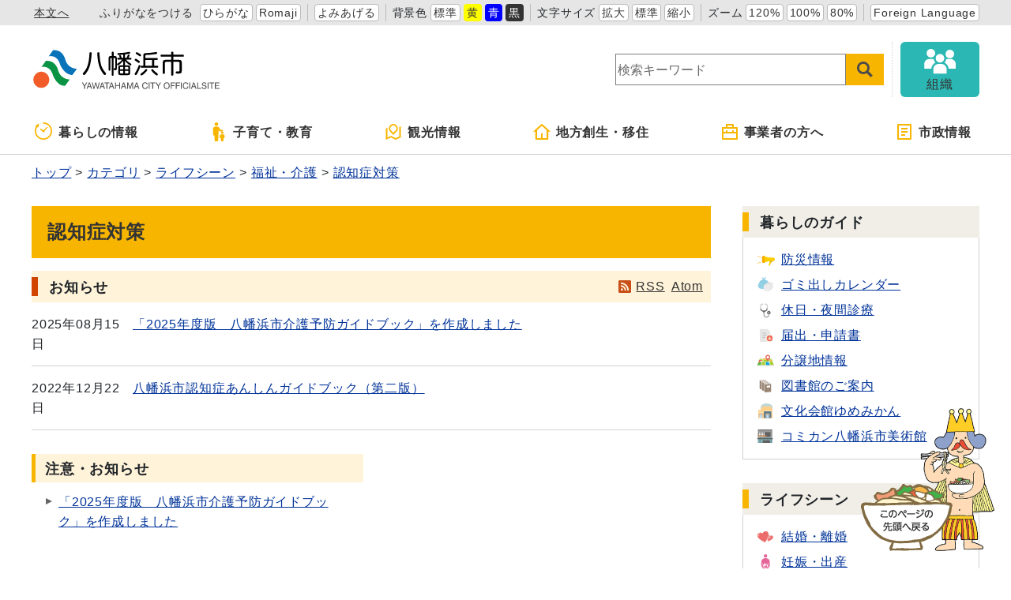

--- FILE ---
content_type: text/html
request_url: https://www.city.yawatahama.ehime.jp/category/lifescene/fukushi/ninchishotaisaku/
body_size: 6650
content:
<!DOCTYPE html>
<html lang="ja" prefix="og: http://ogp.me/ns#">
<head>
  <meta charset="UTF-8" />
  <meta http-equiv="X-UA-Compatible" content="IE=edge" />
  <title>認知症対策 | 八幡浜市</title>
  <meta name="viewport" content="width=device-width,initial-scale=1" id="viewport" />
<meta name="format-detection" content="telephone=no" />
<link rel="stylesheet" href="/_themes/css/init.css" />
<link rel="stylesheet" href="/_themes/css/base.css" />
<link rel="stylesheet" href="/_themes/site/css/variable.css" />
<link rel="stylesheet" href="/_themes/css/templates/color/original.css" />
<link rel="stylesheet" href="/_themes/site/css/site.css" />
<link rel="stylesheet" href="/_themes/site/css/layouts/2-column.css" />
<link rel="stylesheet" href="/_themes/site/css/contents/category.css" />
<link rel="stylesheet" href="/_themes/css/print.css" media="print" />
<script src="/_common/js/jquery.min.js"></script>
<script src="/_common/js/jquery.cookie.min.js"></script>
<script src="/_common/js/jquery-migrate.min.js"></script>
<script src="/_themes/js/common.js"></script>
<script src="/_common/js/navigation.js"></script>
<script src="/_themes/site/js/site.js"></script>
<!-- Google tag (gtag.js) -->
<script async src="https://www.googletagmanager.com/gtag/js?id=G-CPC094HW64"></script>
<script>
  window.dataLayer = window.dataLayer || [];
  function gtag(){dataLayer.push(arguments);}
  gtag('js', new Date());

  gtag('config', 'G-CPC094HW64');
</script>
    
<link rel="stylesheet" href="/_common/packs/vendor-160e9e6811803c1ca595.css" />
<script src="/_common/packs/vendor-ff628da1c55fb83c69b5.js"></script>
<link rel="stylesheet" href="/_common/packs/common-b4e6b59309145765082d.css" />
<script src="/_common/packs/common-0b259fff970bd7631a92.js"></script>
<link rel="stylesheet" href="/_common/packs/public-fa3d406cd1595e894fb9.css" />
<script src="/_common/packs/public-e50c39a7299570f2768f.js"></script>

  
</head>
<body id="page-category-lifescene-fukushi-ninchishotaisaku-index" class="dir-category-lifescene-fukushi-ninchishotaisaku">
  <div id="container">

<!-- skip reading -->
<div id="accessibilityTool" class="piece">
<div class="pieceContainer">
<div class="pieceBody">
<ul>
  <li class="nocssread"><a href="#main">本文へ</a></li>
  <li><a href="#navigationRuby" id="navigationRuby" class="navigationRuby">ふりがなをつける</a>
  <ul class="ruby">
    <li><a href="#navigationRubyKana" id="navigationRubyKana" class="navigationRuby">ひらがな</a></li>
    <li><a href="#navigationRubyRoman" id="navigationRubyRoman" class="navigationRuby">Romaji</a></li>
  </ul>
  </li>
  <li><a href="#navigationTalk" id="navigationTalk">よみあげる</a><span id="navigationTalkPlayer"></span></li>
  <li><span>背景色</span>
  <ul class="themeColor">
    <li><a class="white" href="#themeWhite" id="themeWhite" title="背景色を元に戻す">標準</a></li>
    <li><a class="yellow" href="#themeYellow" id="themeYellow" title="背景色を黄色にする">黄</a></li>
    <li><a class="blue" href="#themeBlue" id="themeBlue" title="背景色を青にする">青</a></li>
    <li><a class="black" href="#themeBlack" id="themeBlack" title="背景色を黒にする">黒</a></li>
  </ul>
  </li>
  <li><span>文字サイズ</span>
  <ul class="fontSize">
    <li><a href="#fontLarge" id="fontLarge" title="文字のサイズを大きくする">拡大</a></li>
    <li><a href="#fontMiddle" id="fontMiddle" title="標準の文字サイズに戻す">標準</a></li>
    <li><a href="#fontSmall" id="fontSmall" title="文字のサイズを小さくする">縮小</a></li>
  </ul>
  </li>
  <li><span>ズーム</span>
  <ul class="zoom">
    <li><a href="#zoomLarge" id="zoomLarge" title="画面を120%に拡大する">120%</a></li>
    <li><a href="#zoomMiddle" id="zoomMiddle" title="画面を100%に戻す">100%</a></li>
    <li><a href="#zoomSmall" id="zoomSmall" title="画面を80%に縮小する">80%</a></li>
  </ul>
  </li>
  <li><a href="/translation.html">Foreign Language</a></li>
</ul>
</div>
</div>
</div>
<!-- /skip reading -->

<header id="pageHeader">
<div id="siteLogo" class="piece">
<h1><a href="/top.html"><img src="/_files/00103206/header-id02.svg" alt="八幡浜市" title="八幡浜市" /></a></h1>
</div>
<div id="smartMenu">
<ul>
<li><button class="search">サイト内検索</button></li>
<li><button class="accessibilityTool">アクセシビリティツール</button></li>
<li><button class="globalNavi">グローバルナビ</button></li>
</ul>
</div>
<div id="joruri-search-box"></div>
<script>
if (!String.prototype.startsWith) {
  String.prototype.startsWith = function(searchString, position){
    return this.substr(position || 0, searchString.length) === searchString;
  };
}
</script>
<div id="joruri-search-box"></div>
<script>
$(function(){
  psid='-qDThRZ90HgnjBb0QH54KVdQA3nE8XufAw3TFqqoddY';
  url = 'https://result.joruri-search.jp/pwm/search/api/indices/?type=box&psid=' + psid;
  params = $(location).attr('search').replace("?", "").replace("reset=", "");
  $.ajax({
    url: url,
    data: params,
    xhrFields: {
      withCredentials: true
    }
  }).done(function(data){
    $('#joruri-search-box').html(data);
  }).fail(function(){
  });
});
</script>
<div id="soshiki">
<a href="/soshiki/">
<img src="/_themes/site/images/ic-soshiki.svg" alt="" />
<span>組織</span>
</a>
</div>
</header>

<nav id="pageNav">
<div id="globalNavi" class="piece">
<div class="pieceConteiner">
<div class="pieceBody">
<ul class="mainMenu">
  <li class="kurashi"><a href="/navi/kurashi/"><svg xmlns="http://www.w3.org/2000/svg" version="1.1" width="24" height="24"><g transform="matrix(.04297 0 0 .04297 150.28 188.736)"><path d="M-3332.096-4175.189l55.888 43.112c2.15 17.38 16.802 30.895 34.778 30.895 19.453 0 35.214-15.77 35.214-35.214 0-.754-.174-1.452-.222-2.198l81.904-96.896c5.722-6.413 5.818-15.65.246-20.604-5.58-4.968-14.73-3.777-20.436 2.635l-80.485 85.984c-4.873-2.555-10.341-4.134-16.222-4.134-6.302 0-12.126 1.785-17.238 4.682l-52.626-36.643c-6.786-5-16.961-2.683-22.715 5.16-5.737 7.823-4.896 18.228 1.914 23.221z" /><path d="M-3241.43-4392.395c-11.222 0-20.317 9.096-20.317 20.318 0 11.222 9.096 20.317 20.317 20.317 59.54.01 113.246 24.072 152.286 63.079 39.008 39.031 63.072 92.745 63.079 152.285-.01 59.54-24.071 113.247-63.08 152.287-39.04 39.008-92.745 63.07-152.285 63.079-59.54-.01-113.254-24.072-152.285-63.08-39.008-39.04-63.072-92.745-63.08-152.285.01-43.262 12.77-83.436 34.699-117.15l18.857 14.094a7.496 7.496 0 007.127 1 7.477 7.477 0 004.683-5.452l12.69-60.023c2.262-3.882 3.23-8.342 2.682-12.723l5.738-27.127a7.496 7.496 0 00-2.834-7.549 7.493 7.493 0 00-8.048-.578l-89.786 48.54a7.494 7.494 0 00-3.904 6.047 7.49 7.49 0 002.984 6.547l17.174 12.834c-26.951 40.555-42.704 89.245-42.697 141.54.016 141.395 114.604 255.983 256 256 141.397-.017 255.985-114.605 256-256-.015-141.397-114.603-255.985-256-256z" /></g></svg>暮らしの情報</a>
    <ul class="subMenu">
      <li><a href="/category/bunya/anshin/">安心・安全</a></li>
      <li><a href="/category/bunya/todokede/">届出・証明・戸籍</a></li>
      <li><a href="/category/bunya/hoken/">保険・年金</a></li>
      <li><a href="/category/bunya/zeikin/">税金</a></li>
      <li><a href="/category/bunya/fukushi/">福祉</a></li>
      <li><a href="/category/bunya/kenko/">健康・医療</a></li>
      <li><a href="/category/bunya/jutaku/">住宅・インフラ</a></li>
      <li><a href="/category/bunya/kankyo/">環境・衛生</a></li>
    </ul>
  </li>
 <li class="kosodate"><a href="/navi/kosodate/"><svg version="1.1" xmlns="http://www.w3.org/2000/svg" width="24" height="24" viewBox="0 0 512 512"><path d="M192.167 96.435c26.634 0 48.212-21.596 48.212-48.213C240.38 21.578 218.802 0 192.167 0c-26.644 0-48.223 21.578-48.223 48.222.001 26.617 21.579 48.213 48.223 48.213zM357.825 243.309c5.778 0 10.465-4.687 10.465-10.464v-21.759c0-5.777-4.687-10.465-10.465-10.465H307.44c-3.749 0-7.21-2.009-9.086-5.264l-15.629-27.292c-12.502-22.822-25.418-48.79-48.781-48.79H149.398c-23.364 0-48.781 25.418-48.781 48.79v162.062c0 11.681 9.464 21.155 21.145 21.155h14.764l8.04 138.212c0 12.43 10.086 22.507 22.516 22.507h49.177c12.43 0 22.516-10.077 22.516-22.507l8.04-138.212 4.182-144.116 27.635 32.467a10.45 10.45 0 007.968 3.677h71.225z" /><path d="M314.975 279.453c0 18.424 14.936 33.368 33.376 33.368 18.442 0 33.377-14.944 33.377-33.368 0-18.451-14.935-33.386-33.377-33.386-18.44 0-33.376 14.935-33.376 33.386zM377.618 323.204h-58.533c-16.17 0-33.764 17.594-33.764 33.782v56.803c0 8.085 6.553 14.648 14.638 14.648h10.221l5.561 67.988c0 8.598 6.986 15.575 15.594 15.575h34.035c8.608 0 15.593-6.977 15.593-15.575l5.562-67.988h10.221c8.085 0 14.638-6.562 14.638-14.648v-56.803c-.001-16.188-17.595-33.782-33.766-33.782z" /></svg>子育て・教育</a>
    <ul class="subMenu">
      <li><a href="/category/bunya/kosodate/">子育て</a></li>
      <li><a href="/category/bunya/kyoiku/">教育・文化</a></li>
      <li><a href="/category/bunya/kenko/">健康・医療</a></li>
      <li><a href="/category/bunya/fukushi/">福祉</a></li>
    </ul>
  </li>
  <li class="kanko"><a href="/category/bunya/kanko/"><svg xmlns="http://www.w3.org/2000/svg" width="24" height="24" viewBox="-2.476 -1 24 22"><path d="M1.904 4.897v12.214l4.824-2.067 5.714 2.857 4.701-2.016V3.672l1.24-.531a.476.476 0 01.664.438v13.563L12.381 20l-5.714-2.857-6.003 2.572A.475.475 0 010 19.277V5.714l1.904-.817zm11.661 4.857l-4.041 4.041-4.041-4.041a5.715 5.715 0 118.082 0zm-4.041 1.347l2.693-2.694a3.81 3.81 0 10-5.388 0v.001l2.695 2.693z"/></svg>観光情報</a>
    <ul class="subMenu">
      <li><a href="/category/bunya/kanko/kanko/">観光・自然</a></li>
      <li><a href="/category/bunya/kanko/matsuri/">祭り・イベント</a></li>
      <li><a href="/category/bunya/kanko/gourmet/">グルメ</a></li>
      <li><a href="/category/bunya/kanko/tokusanhin/">特産品・お土産</a></li>
      <li><a href="/category/bunya/kanko/rekishi/">歴史・文化</a></li>
      <li><a href="/doc/2020072900013/">宿泊施設</a></li>
      <li><a href="/doc/2020081800014/">交通アクセス</a></li>
      <li><a href="/doc/2019100100020/">市営駐車場</a></li>
      <li><a href="/doc/2022110800019/">観光情報誌</a></li>
    </ul>
  </li>
  <li class="iju"><a href="/navi/sosei/"><svg xmlns="http://www.w3.org/2000/svg" width="24" height="24" viewBox="-0.803 -1 24 22"><path d="M18.322 20H4.072a1.018 1.018 0 01-1.018-1.018V9.821H0L10.513.266a1.016 1.016 0 011.37 0l10.512 9.555h-3.054v9.161c0 .562-.455 1.018-1.019 1.018zm-6.107-2.035h5.091V7.946l-6.107-5.552-6.108 5.552v10.019h5.089v-6.108h2.035v6.108z"/></svg>地方創生・移住</a>
    <ul class="subMenu">
      <li><a href="/category/bunya/sosei/">地方創生・地域活性化</a></li>
      <li><a href="/category/bunya/toshikeikaku/">都市計画・整備</a></li>
    </ul>
  </li>
  <li class="jigyosha"><a href="/navi/jigyosha/"><svg xmlns="http://www.w3.org/2000/svg" width="24px" height="24px" viewBox="-2 -1 24 22"><path d="M5,4V1c0-0.552,0.447-1,1-1h8c0.552,0,1,0.448,1,1v3h4c0.552,0,1,0.448,1,1v14c0,0.553-0.448,1-1,1H1c-0.553,0-1-0.447-1-1V5c0-0.552,0.447-1,1-1H5z M18,12H2v6h16V12z M18,6H2v4h3V8h2v2h6V8h2v2h3V6z M7,2v2h6V2H7z"/></svg>事業者の方へ</a>
    <ul class="subMenu">
      <li><a href="/category/bunya/nyusatsu/">入札・契約</a></li>
      <li><a href="/category/bunya/koubo/">公募</a></li>
      <li><a href="/category/bunya/sangyo/">産業・しごと</a></li>
      <li><a href="/category/bunya/toshikeikaku/">都市計画・整備</a></li>
      <li><a href="/category/bunya/zeikin/">税金</a></li>
      <li><a href="/category/bunya/kankyo/">環境・衛生</a></li>
    </ul>
  </li>
  <li class="shisei"><a href="/navi/shisei/"><svg xmlns="http://www.w3.org/2000/svg" width="24" height="24" viewBox="-3 -1 24 22"><path d="M17 20H1a1 1 0 01-1-1V1a1 1 0 011-1h16a1 1 0 011 1v18a1 1 0 01-1 1zm-1-2V2H2v16h14zM5 5h8v2H5V5zm0 4h8v2H5V9zm0 4h5v2H5v-2z"/></svg>市政情報</a>
    <ul class="subMenu">
      <li><a href="/category/bunya/gyosei/">行政</a></li>
      <li><a href="/category/bunya/koho/">広報活動</a></li>
      <li><a href="/category/bunya/johokokai/">情報公開</a></li>
    </ul>
  </li>
</ul>
</div>
</div>
</div>
<div id="breadCrumbs" class="piece"
     data-controller="cms--public--piece--bread-crumbs"
     data-serial-id="cms_pieces-5">
  <div class="pieceContainer">
    <div class="pieceBody">
      <ol><li><a href="/top.html">トップ</a></li><li><a href="/category/">カテゴリ</a></li><li><a href="/category/lifescene/">ライフシーン</a></li><li><a href="/category/lifescene/fukushi/">福祉・介護</a></li><li><a href="/category/lifescene/fukushi/ninchishotaisaku/">認知症対策</a></li></ol>

    </div>
  </div>
</div>

</nav>

<div id="main">
<div id="wrapper">

<div id="content">
<div id="pageTitle" class="piece"
     data-controller="cms--public--piece--page-titles"
     data-serial-id="cms_pieces-4">
  <div class="pieceContainer">
    <div class="pieceBody">
      <h1>認知症対策</h1>

    </div>
  </div>
</div>

<div class="contentGpCategory contentGpCategoryCategory"><section class="docs_1">
  <div class="articleHeader"><h2>お知らせ</h2></div>
<ul class="feed">
  <li><a class="feedRss" title="RSSフィードを取得" href="index.rss">RSS</a></li>
  <li><a class="feedAtom" title="Atomフィードを取得" href="index.atom">Atom</a></li>
</ul>
  <ul>
    <li>
      <span class="update_date">2025年08月15日</span><span class="title_link"><a href="/doc/2025081200024/">「2025年度版　八幡浜市介護予防ガイドブック」を作成しました</a></span>
</li>    <li>
      <span class="update_date">2022年12月22日</span><span class="title_link"><a target="_blank" href="/doc/2022122200012/file_contents/guidebook2022.pdf">八幡浜市認知症あんしんガイドブック（第二版）</a></span>
</li></ul>
  
</section>


<section class="docs_4">
  
    <section class="chui">
      <h2>注意・お知らせ</h2>
      <ul>
    <li>
      <span class="title_link"><a href="/doc/2025081200024/">「2025年度版　八幡浜市介護予防ガイドブック」を作成しました</a></span>
</li></ul>
    </section>
  
</section>

</div>
</div>

<aside id="links">
<div id="lifeGuide" class="piece"
     data-controller="cms--public--piece--frees"
     data-serial-id="cms_pieces-21">
  <div class="pieceContainer">
      <div class="pieceHeader"><h2>暮らしのガイド</h2></div>
    <div class="pieceBody">
      <ul>
  <li><a href="/category/bunya/anshin/oshirase/"><img src="/_themes/site/images/guide/ic-bosai.svg" alt="" /><span>防災情報</span></a></li>
  <li><a href="/doc/2022030100015/"><img src="/_themes/site/images/guide/ic-gomi.svg" alt="" /><span>ゴミ出し<br />カレンダー</span></a></li>
  <li><a href="/category/bunya/kenko/tobani/"><img src="/_themes/site/images/guide/ic-shinsatsu.svg" alt="" /><span>休日・夜間診療</span></a></li>
  <li><a href="/category/kubun/shinsei/"><img src="/_themes/site/images/guide/ic-shinseisho.svg" alt="" /><span>届出・申請書</span></a></li>
  <li><a href="/category/bunya/jutaku/bunjo/"><img src="/_themes/site/images/guide/ic-bunjo.svg" alt="" /><span>分譲地情報</span></a></li>
  <li><a href="https://opac.libcloud.jp/yawatahama-library/" target="_blank"><img src="/_themes/site/images/guide/ic-library.svg" alt="" /><span>図書館のご案内</span></a></li>
  <li><a href="/doc/2024060300038/"><img src="/_themes/site/images/guide/ic-yumemikan.svg" alt="" /><span>文化会館<br />ゆめみかん</span></a></li>
  <li><a href="/category/bunya/kyoiku/comican/"><img src="/_themes/site/images/guide/ic-komikan.svg" alt="" /><span>コミカン<br />八幡浜市美術館</span></a></li>
</ul>
    </div>
  </div>
</div>

<div id="lifeScene" class="piece"
     data-controller="cms--public--piece--frees"
     data-serial-id="cms_pieces-22">
  <div class="pieceContainer">
      <div class="pieceHeader"><h2>ライフシーン</h2></div>
    <div class="pieceBody">
      <ul>
  <li><a href="/category/lifescene/kekkon/"><img src="/_themes/site/images/scene/ic-kekkon.svg" alt="" /><span>結婚・離婚</span></a></li>
  <li><a href="/category/lifescene/ninshin/"><img src="/_themes/site/images/scene/ic-ninshin.svg" alt="" /><span>妊娠・出産</span></a></li>
  <li><a href="/category/lifescene/kosodate_kyoiku/"><img src="/_themes/site/images/scene/ic-kosodate.svg" alt="" /><span>子育て・教育</span></a></li>
  <li><a href="/category/lifescene/shushoku/"><img src="/_themes/site/images/scene/ic-shushoku.svg" alt="" /><span>就職・退職</span></a></li>
  <li><a href="/category/lifescene/hikkoshi/"><img src="/_themes/site/images/scene/ic-hikkoshi.svg" alt="" /><span>引越し・住まい</span></a></li>
  <li><a href="/category/lifescene/fukushi/"><img src="/_themes/site/images/scene/ic-fukushi.svg" alt="" /><span>福祉・介護</span></a></li>
  <li><a href="/category/lifescene/kenko/"><img src="/_themes/site/images/scene/ic-kenko.svg" alt="" /><span>健康・医療</span></a></li>
  <li><a href="/category/lifescene/okuyami/"><img src="/_themes/site/images/scene/ic-okuyami.svg" alt="" /><span>おくやみ</span></a></li>
</ul>
    </div>
  </div>
</div>

</aside>

<!-- end #wrapper --></div>
<!-- end #main --></div>

<div id="footerNavi" class="piece"
     data-controller="cms--public--piece--links"
     data-serial-id="cms_pieces-6">
  <div class="pieceContainer">
    <div class="pieceBody">
      <ul>
    <li><a target="_self" href="/doc/2014101600012/">個人情報の取り扱いについて</a></li>
    <li><a target="_self" href="/doc/2014110400047/">リンクについて</a></li>
    <li><a target="_self" href="/doc/2014110400030/">著作権について</a></li>
    <li><a target="_self" href="/doc/2014110400016/">免責事項</a></li>
    <li><a target="_self" href="/doc/2014110400023/">RSSについて</a></li>
</ul>

    </div>
  </div>
</div>


<footer id="pageFooter">
<div id="commonFooter" class="piece">
<div class="pieceContainer">
<div class="pieceBody">
<ul>
<li><b>八幡浜市役所</b></li>
<li><a href="/sitemap.html">サイトマップ</a></li>
<li><a href="/contact/">お問い合わせ</a></li>
</ul>
<address>
<p><span><a href="/intro/yawatahama-chosha/">八幡浜庁舎</a></span><span>〒796-8501</span><span>愛媛県八幡浜市北浜一丁目1番1号</span><span><a href="/intro/access/">アクセスはこちら</a></span></p>
<p><span style="margin-right: 2rem;"><a href="/intro/honai-chosha/">保内庁舎</a></span><span>〒796-0292</span><span>愛媛県八幡浜市保内町宮内1番耕地260番地</span></p>
<p><span>TEL：(0894)22-3111（代表）</span><span>FAX：(0894)24-0610（代表）</span><span><a href="/intro/shisetsu/">その他市の関連施設の連絡先はこちら</a></span></p>
<p style="text-indent: -5.35em; padding-left: 5.35em;">開庁時間：午前8時30分から午後5時15分まで（土曜、日曜、祝日、12月29日から1月3日までは除く）<br /><a href="/doc/2015100200012/">窓口延長業務についてはこちら</a></p>
<p>法人番号：3000020382043</p>
</address>
</div>
</div>
<small class="copyright">&copy; Yawatahama City.</small>
</div>
</footer>

<!-- end #container--></div>

<div id="pageTop" class="piece">
<a href="#top"><img src="/_files/00103220/bt-pagetop.png" alt="このページの先頭へ戻る" title="このページの先頭へ戻る" /></a>
</div>
</body>
</html>


--- FILE ---
content_type: image/svg+xml
request_url: https://www.city.yawatahama.ehime.jp/_themes/site/images/guide/ic-shinsatsu.svg
body_size: 2234
content:
<?xml version="1.0" encoding="utf-8"?>
<!-- Generator: Adobe Illustrator 15.1.0, SVG Export Plug-In  -->
<!DOCTYPE svg PUBLIC "-//W3C//DTD SVG 1.1//EN" "http://www.w3.org/Graphics/SVG/1.1/DTD/svg11.dtd" [
	<!ENTITY ns_flows "http://ns.adobe.com/Flows/1.0/">
]>
<svg version="1.1"
	 xmlns="http://www.w3.org/2000/svg" xmlns:xlink="http://www.w3.org/1999/xlink" xmlns:a="http://ns.adobe.com/AdobeSVGViewerExtensions/3.0/"
	 x="0px" y="0px" width="70px" height="70px" viewBox="-1 -1 70 70" enable-background="new -1 -1 70 70" xml:space="preserve">
<defs>
</defs>
<circle fill="#FFFFFF" cx="34" cy="34" r="34"/>
<path fill="#666666" d="M43.613,35.696c-2.727,0-4.944,2.218-4.944,4.943c0,2.726,2.218,4.944,4.944,4.944
	c2.725,0,4.942-2.218,4.942-4.944C48.556,37.914,46.338,35.696,43.613,35.696z M43.613,42.279c-0.905,0-1.642-0.736-1.642-1.641
	s0.736-1.64,1.642-1.64c0.902,0,1.639,0.736,1.639,1.64S44.516,42.279,43.613,42.279z"/>
<path fill="#CCCCCC" d="M21.654,22.623c-0.193-1.075,0.271-1.902,0.691-2.407c0.49-0.583,1.18-1.033,1.984-1.305
	c0.404,0.368,0.923,0.57,1.465,0.57c1.203,0,2.182-0.978,2.182-2.18s-0.979-2.18-2.182-2.18c-0.779,0-1.505,0.423-1.887,1.097
	c-1.458,0.389-2.714,1.171-3.631,2.262c-1.117,1.333-1.574,2.971-1.283,4.613"/>
<path fill="#CCCCCC" d="M41.131,23.093c0.291-1.643-0.166-3.28-1.283-4.613c-0.917-1.091-2.173-1.873-3.624-2.255
	c-0.388-0.681-1.114-1.104-1.896-1.104c-1.2,0-2.178,0.978-2.178,2.18s0.978,2.18,2.178,2.18c0.543,0,1.064-0.202,1.454-0.567
	c0.817,0.269,1.507,0.718,1.997,1.303c0.421,0.504,0.883,1.332,0.692,2.406"/>
<polyline fill="#CCCCCC" points="22.801,29.118 21.654,22.623 18.994,23.093 20.592,32.126 "/>
<polyline fill="#CCCCCC" points="39.533,32.126 41.131,23.093 38.472,22.623 37.336,29.108 "/>
<path fill="#666666" d="M22.856,29.118h-2.769l0.504,3.008c0.467,2.652,2.813,4.726,5.828,5.152
	c0.344,1.372,1.457,2.453,2.828,2.743v6.34c0,4.211,3.428,7.639,7.639,7.639c4.133,0,7.5-3.299,7.616-7.411
	c0.003-0.077,0.013-0.152,0.013-0.228h-0.002c0-0.005,0.002-0.009,0.002-0.013l-1.619,0.013c0,3.313-2.695,6.009-6.01,6.009
	c-3.313,0-6.01-2.696-6.01-6.009l-0.008-6.328c1.379-0.303,2.492-1.384,2.826-2.747c3.023-0.435,5.371-2.508,5.838-5.161
	l0.554-3.018l-2.769,0l-0.311,1.803l-0.131,0.745c-0.305,1.719-2.178,3.017-4.359,3.017h-4.91c-2.182,0-4.055-1.297-4.359-3.017
	l-0.129-0.732"/>
</svg>


--- FILE ---
content_type: image/svg+xml
request_url: https://www.city.yawatahama.ehime.jp/_themes/site/images/guide/ic-komikan.svg
body_size: 2921
content:
<?xml version="1.0" encoding="utf-8"?>
<!-- Generator: Adobe Illustrator 15.1.0, SVG Export Plug-In  -->
<!DOCTYPE svg PUBLIC "-//W3C//DTD SVG 1.1//EN" "http://www.w3.org/Graphics/SVG/1.1/DTD/svg11.dtd" [
	<!ENTITY ns_flows "http://ns.adobe.com/Flows/1.0/">
]>
<svg version="1.1"
	 xmlns="http://www.w3.org/2000/svg" xmlns:xlink="http://www.w3.org/1999/xlink" xmlns:a="http://ns.adobe.com/AdobeSVGViewerExtensions/3.0/"
	 x="0px" y="0px" width="68px" height="68px" viewBox="0.092 0 68 68" enable-background="new 0.092 0 68 68" xml:space="preserve">
<defs>
</defs>
<circle fill="#FFFFFF" cx="34" cy="34" r="34"/>
<rect x="13.908" y="35" fill="#80AFB5" width="39" height="16"/>
<g>
	<rect x="13.908" y="17" fill="#999999" width="39" height="18"/>
</g>
<g>
	<rect x="13.908" y="15" fill="#616161" width="39" height="2"/>
</g>
<rect x="12.4" y="38" fill="#616161" width="41.508" height="3"/>
<rect x="48.908" y="38" fill="#616161" width="1" height="13"/>
<rect x="18.908" y="38" fill="#616161" width="1" height="13"/>
<rect x="29.908" y="38" fill="#616161" width="1" height="13"/>
<rect x="39.908" y="38" fill="#616161" width="1" height="13"/>
<g>
	<rect x="16.408" y="22.5" fill="#FFFFFF" width="16" height="12"/>
	<path fill="#616161" d="M31.908,23v11h-15V23H31.908 M32.908,22h-17v13h17V22L32.908,22z"/>
</g>
<rect x="27.908" y="23" fill="#616161" width="1" height="11"/>
<rect x="23.908" y="23" fill="#616161" width="1" height="11"/>
<rect x="19.908" y="23" fill="#616161" width="1" height="11"/>
<rect x="15.908" y="26" fill="#616161" width="17" height="1"/>
<rect x="15.908" y="30" fill="#616161" width="17" height="1"/>
<g>
	<rect x="32.908" y="22" fill="#616161" width="15" height="13"/>
</g>
<rect x="26.908" y="44" fill="#616161" width="20" height="7"/>
<g>
	<line fill="none" stroke="#E38939" stroke-miterlimit="10" x1="14.408" y1="30" x2="14.408" y2="35"/>
	<line fill="none" stroke="#E38939" stroke-miterlimit="10" x1="16.454" y1="30" x2="16.454" y2="35"/>
	<line fill="none" stroke="#E38939" stroke-miterlimit="10" x1="18.499" y1="30" x2="18.499" y2="35"/>
	<line fill="none" stroke="#E38939" stroke-miterlimit="10" x1="20.544" y1="30" x2="20.544" y2="35"/>
	<line fill="none" stroke="#E38939" stroke-miterlimit="10" x1="22.59" y1="30" x2="22.59" y2="35"/>
	<line fill="none" stroke="#E38939" stroke-miterlimit="10" x1="24.636" y1="30" x2="24.636" y2="35"/>
	<line fill="none" stroke="#E38939" stroke-miterlimit="10" x1="26.681" y1="30" x2="26.681" y2="35"/>
	<line fill="none" stroke="#E38939" stroke-miterlimit="10" x1="28.727" y1="30" x2="28.727" y2="35"/>
	<line fill="none" stroke="#E38939" stroke-miterlimit="10" x1="30.771" y1="30" x2="30.771" y2="35"/>
	<line fill="none" stroke="#E38939" stroke-miterlimit="10" x1="32.817" y1="30" x2="32.817" y2="35"/>
	<line fill="none" stroke="#E38939" stroke-miterlimit="10" x1="34.862" y1="30" x2="34.862" y2="35"/>
	<line fill="none" stroke="#E38939" stroke-miterlimit="10" x1="36.908" y1="30" x2="36.908" y2="35"/>
</g>
</svg>


--- FILE ---
content_type: image/svg+xml
request_url: https://www.city.yawatahama.ehime.jp/_themes/site/images/guide/ic-library.svg
body_size: 2056
content:
<?xml version="1.0" encoding="utf-8"?>
<!-- Generator: Adobe Illustrator 15.1.0, SVG Export Plug-In  -->
<!DOCTYPE svg PUBLIC "-//W3C//DTD SVG 1.1//EN" "http://www.w3.org/Graphics/SVG/1.1/DTD/svg11.dtd" [
	<!ENTITY ns_flows "http://ns.adobe.com/Flows/1.0/">
]>
<svg version="1.1"
	 xmlns="http://www.w3.org/2000/svg" xmlns:xlink="http://www.w3.org/1999/xlink" xmlns:a="http://ns.adobe.com/AdobeSVGViewerExtensions/3.0/"
	 x="0px" y="0px" width="68px" height="68px" viewBox="0 0 68 68" enable-background="new 0 0 68 68" xml:space="preserve">
<defs>
</defs>
<circle fill="#FFFFFF" cx="34" cy="34" r="34"/>
<polyline fill="#998675" points="20.242,19.589 19.911,19.361 20.387,19.312 35.482,17.671 34.928,16.889 18.422,18.639 
	18.422,18.878 18.422,19.515 18.422,40.541 21.411,42.652 21.411,42.668 23.451,42.459 23.451,21.888 37.041,20.557 37.041,19.408 
	22.172,20.915 21.873,20.708 "/>
<line fill="#736357" x1="20.75" y1="19.937" x2="20.443" y2="19.728"/>
<line fill="#736357" x1="21.223" y1="20.263" x2="20.949" y2="20.076"/>
<line fill="#736357" x1="21.674" y1="20.572" x2="21.425" y2="20.4"/>
<polyline fill="#998675" points="26.369,23.693 26.037,23.465 26.514,23.417 41.609,21.775 41.056,20.994 24.547,22.742 
	24.547,22.982 24.547,23.619 24.547,44.645 27.537,46.756 27.537,46.771 29.578,46.563 29.578,25.993 43.169,24.66 43.169,23.509 
	28.299,25.017 27.999,24.814 "/>
<line fill="#736357" x1="26.876" y1="24.041" x2="26.57" y2="23.832"/>
<line fill="#736357" x1="27.35" y1="24.367" x2="27.076" y2="24.179"/>
<line fill="#736357" x1="27.799" y1="24.675" x2="27.551" y2="24.505"/>
<polyline fill="#998675" points="32.779,28.033 32.447,27.805 32.922,27.757 48.02,26.115 47.465,25.333 30.957,27.083 
	30.957,27.322 30.957,27.958 30.957,48.984 33.947,51.096 33.947,51.111 49.574,49.525 49.578,27.85 34.708,29.359 34.409,29.153 
	"/>
<line fill="#736357" x1="33.285" y1="28.381" x2="32.98" y2="28.171"/>
<line fill="#736357" x1="33.76" y1="28.708" x2="33.486" y2="28.52"/>
<line fill="#736357" x1="34.209" y1="29.014" x2="33.961" y2="28.845"/>
<polygon fill="#FFFFFF" points="46.785,37.305 37.768,38.223 37.768,33.425 46.785,32.505 "/>
</svg>


--- FILE ---
content_type: image/svg+xml
request_url: https://www.city.yawatahama.ehime.jp/_themes/site/images/scene/ic-kenko.svg
body_size: 2352
content:
<?xml version="1.0" encoding="utf-8"?>
<!-- Generator: Adobe Illustrator 15.1.0, SVG Export Plug-In  -->
<!DOCTYPE svg PUBLIC "-//W3C//DTD SVG 1.1//EN" "http://www.w3.org/Graphics/SVG/1.1/DTD/svg11.dtd" [
	<!ENTITY ns_flows "http://ns.adobe.com/Flows/1.0/">
]>
<svg version="1.1"
	 xmlns="http://www.w3.org/2000/svg" xmlns:xlink="http://www.w3.org/1999/xlink" xmlns:a="http://ns.adobe.com/AdobeSVGViewerExtensions/3.0/"
	 x="0px" y="0px" width="68px" height="68px" viewBox="0 0 68 68" enable-background="new 0 0 68 68" xml:space="preserve">
<defs>
</defs>
<circle fill="#FFFFFF" cx="34" cy="34" r="34"/>
<path fill="#F05A24" d="M20.878,33.995c-0.177-0.17-0.396-0.286-0.639-0.33c-0.391-0.072-0.804,0.055-1.085,0.335l-0.386,0.381
	c-0.231,0.231-0.357,0.539-0.357,0.864c0,0.324,0.126,0.632,0.357,0.864l4.112,4.188c0.177,0.182,0.27,0.431,0.249,0.684
	c-0.017,0.253-0.144,0.484-0.348,0.633l-0.157,0.157l-0.036,0.033l-0.17-0.213l-4.53-4.606c-0.456-0.463-0.716-1.08-0.716-1.739
	c0-0.656,0.26-1.273,0.716-1.74l0.487-0.48c0.413-0.407,0.974-0.568,1.551-0.615c0.018-0.001,0.036-0.005,0.055-0.005h0.019H20
	h0.013v-5.599c0-1.292-1.038-2.347-2.326-2.376c-0.867-0.021-1.577,0.694-1.577,1.561v9.232c0,1.717,0.522,3.363,1.502,4.771
	l4.386,6.075c0.385,0.53,0.59,1.169,0.59,1.826v4.733v0.012v0.015l0,0v0.011h5.929v-5.779v-0.145v-0.024v-0.013v-1.867
	c0-1.969-0.759-3.836-2.142-5.239L20.878,33.995z"/>
<path fill="#F05A24" d="M50.313,24.428c-1.29,0.031-2.327,1.086-2.327,2.377v5.599h0.013H48h0.02c0.018,0,0.036,0.004,0.055,0.005
	c0.577,0.047,1.138,0.208,1.55,0.615l0.487,0.48c0.457,0.467,0.716,1.084,0.716,1.739c0,0.66-0.259,1.277-0.716,1.739l-4.529,4.607
	l-0.048,0.06l-0.146,0.135l0,0l-0.171-0.172c-0.203-0.148-0.331-0.38-0.347-0.633c-0.021-0.254,0.071-0.502,0.247-0.684l4.112-4.189
	c0.23-0.23,0.357-0.539,0.357-0.863s-0.127-0.632-0.357-0.864L48.846,34c-0.281-0.28-0.693-0.407-1.084-0.335
	c-0.242,0.044-0.463,0.159-0.64,0.33l-5.499,5.604c-1.381,1.403-2.141,3.271-2.141,5.239v1.867v0.013v0.024v0.145v5.75v0.019l0,0
	v0.011h5.928v-0.013v-0.024v-4.733c0-0.657,0.207-1.296,0.591-1.827l4.385-6.074c0.98-1.408,1.503-3.055,1.503-4.771V25.99
	C51.889,25.124,51.179,24.408,50.313,24.428z"/>
<path fill="#F05A24" d="M42.146,18.991c-2.239-1.587-5.087,0.038-6.751,1.314c-0.832,0.638-1.96,0.638-2.793,0
	c-1.664-1.276-4.511-2.901-6.751-1.314c-5.764,4.067,3.188,11.729,6.774,14.475c0.817,0.63,1.93,0.63,2.753,0
	C38.965,30.72,47.911,23.059,42.146,18.991z"/>
</svg>


--- FILE ---
content_type: image/svg+xml
request_url: https://www.city.yawatahama.ehime.jp/_themes/site/images/guide/ic-shinseisho.svg
body_size: 2232
content:
<?xml version="1.0" encoding="utf-8"?>
<!-- Generator: Adobe Illustrator 15.1.0, SVG Export Plug-In  -->
<!DOCTYPE svg PUBLIC "-//W3C//DTD SVG 1.1//EN" "http://www.w3.org/Graphics/SVG/1.1/DTD/svg11.dtd" [
	<!ENTITY ns_flows "http://ns.adobe.com/Flows/1.0/">
]>
<svg version="1.1"
	 xmlns="http://www.w3.org/2000/svg" xmlns:xlink="http://www.w3.org/1999/xlink" xmlns:a="http://ns.adobe.com/AdobeSVGViewerExtensions/3.0/"
	 x="0px" y="0px" width="70px" height="70px" viewBox="-1 -1 70 70" enable-background="new -1 -1 70 70" xml:space="preserve">
<defs>
</defs>
<circle fill="#FFFFFF" cx="34" cy="34" r="34"/>
<path fill="#E6E6E6" d="M44.359,30.785c0.001,0,0.001,0,0.003,0v0.012c0.466-0.065,0.948-0.098,1.431-0.098
	c0.551,0,1.085,0.041,1.609,0.122c0.031,0.005,0.064,0.007,0.096,0.014v-0.003c0.005,0.001,0.008,0.001,0.012,0.003v-6.857
	c0-0.309-0.119-0.597-0.336-0.813l-6.866-6.868c-0.218-0.216-0.507-0.336-0.814-0.336H20.108c-0.635,0-1.151,0.516-1.151,1.145
	v32.988c0,0.636,0.517,1.151,1.151,1.151H40.6"/>
<path fill="#B3B3B3" d="M27.281,28.626h7.451c0.531,0,0.961-0.431,0.961-0.959c0-0.531-0.43-0.961-0.961-0.961h-7.451
	c-0.529,0-0.961,0.431-0.961,0.961C26.32,28.196,26.752,28.626,27.281,28.626z"/>
<path fill="#B3B3B3" d="M39.188,32.642H27.283c-0.531,0-0.959,0.43-0.959,0.961c0,0.526,0.428,0.96,0.959,0.96h10.18
	c0.411-0.488,0.867-0.938,1.355-1.345c0.104-0.088,0.207-0.17,0.316-0.25c0.1-0.078,0.205-0.151,0.31-0.223
	c0.018-0.01,0.036-0.024,0.056-0.033c-0.004-0.001-0.006-0.001-0.009-0.001c0.005-0.003,0.009-0.007,0.013-0.01
	C39.405,32.658,39.298,32.642,39.188,32.642z"/>
<path fill="#B3B3B3" d="M27.283,38.288c-0.531,0-0.959,0.429-0.959,0.96c0,0.527,0.428,0.961,0.959,0.961h7.67
	c0.077-0.577,0.206-1.136,0.369-1.681c0.024-0.075,0.039-0.155,0.065-0.23h-0.002c0.001-0.004,0.001-0.007,0.002-0.011H27.283
	L27.283,38.288z"/>
<path fill="#FFFFFF" d="M45.793,30.631c-6.074,0-10.998,4.925-10.998,11c0,6.076,4.924,11,10.998,11c6.078,0,11-4.925,11-11
	C56.793,35.556,51.871,30.631,45.793,30.631z"/>
<circle fill="#EB6E55" cx="45.793" cy="41.631" r="8.399"/>
<polygon fill="#FFFFFF" points="48.604,41.136 49.864,39.984 49.864,42.457 45.793,46.211 41.72,42.457 41.727,39.973 43.572,41.68 
	44.834,42.855 44.834,42.845 44.845,42.855 44.845,37.052 46.74,37.052 46.74,40.508 46.73,42.847 46.74,42.839 46.74,42.855 "/>
</svg>


--- FILE ---
content_type: image/svg+xml
request_url: https://www.city.yawatahama.ehime.jp/_themes/site/images/guide/ic-bunjo.svg
body_size: 2405
content:
<?xml version="1.0" encoding="utf-8"?>
<!-- Generator: Adobe Illustrator 15.1.0, SVG Export Plug-In  -->
<!DOCTYPE svg PUBLIC "-//W3C//DTD SVG 1.1//EN" "http://www.w3.org/Graphics/SVG/1.1/DTD/svg11.dtd" [
	<!ENTITY ns_flows "http://ns.adobe.com/Flows/1.0/">
]>
<svg version="1.1"
	 xmlns="http://www.w3.org/2000/svg" xmlns:xlink="http://www.w3.org/1999/xlink" xmlns:a="http://ns.adobe.com/AdobeSVGViewerExtensions/3.0/"
	 x="0px" y="0px" width="68px" height="68px" viewBox="0 0 68 68" enable-background="new 0 0 68 68" xml:space="preserve">
<defs>
</defs>
<circle fill="#FFFFFF" cx="34" cy="34" r="34"/>
<polygon fill="#C8C9CA" points="57.582,47.947 11.582,47.947 18.864,30.301 50.301,30.301 "/>
<polygon fill="#EEEEEF" points="58.502,46.535 10.664,46.535 18.236,28.184 50.93,28.184 "/>
<polygon fill="#A7CC2E" points="12.54,45.291 18.953,28.786 50.213,28.786 56.627,45.291 "/>
<polygon fill="#E95B4E" points="25.043,32.137 17.65,32.137 15.464,37.765 23.963,37.067 "/>
<polygon fill="#5BB441" points="15.109,38.678 12.54,45.291 22.163,45.291 23.769,37.955 "/>
<polygon fill="#F7B52C" points="38.242,31.45 38.015,28.786 26.885,28.786 26.375,31.45 "/>
<polygon fill="#F7B52C" points="45.463,35.303 52.52,34.724 51.515,32.137 44.727,32.137 "/>
<polygon fill="#009FDE" points="34.916,37.023 34.973,45.291 46.223,45.291 44.363,36.234 "/>
<path fill="#FFFFFF" d="M52.83,35.527l-0.311-0.804l-7.057,0.579l-0.736-3.166h6.788l-0.267-0.687h-6.684l-0.619-2.664h-1.109
	l0.547,2.664h-3.957l-0.303-2.664h-1.108l0.228,2.664H26.375l0.51-2.664h-1.108l-0.584,2.664h-7.275l-0.267,0.687h7.393
	l-1.081,4.931l-8.499,0.697l-0.355,0.913l8.66-0.723l-1.606,7.336h1.564l1.426-7.453l8.423-0.703l-0.168,8.156h1.565l-0.057-8.268
	l9.447-0.789l1.859,9.057h1.564l-2.133-9.164L52.83,35.527z M44.193,35.406l-18.872,1.55l0.923-4.819h17.279L44.193,35.406z"/>
<polygon fill="#FFFFFF" points="43.615,37.568 44.115,40.275 41.016,40.275 40.678,37.568 "/>
<polygon fill="#FFFFFF" points="29.869,32.983 29.635,35.195 26.84,35.195 27.207,32.983 "/>
<polygon fill="#FFFFFF" points="23.649,34.16 23.088,36.494 20.216,36.494 20.916,34.16 "/>
<path fill="#E95B4E" d="M40.656,18c3.502,0,6.338,2.836,6.338,6.337c0,1.501-0.523,2.879-1.396,3.964l-4.941,6.515l-4.941-6.515
	c-0.873-1.084-1.396-2.463-1.396-3.964C34.319,20.836,37.156,18,40.656,18z"/>
<path fill="#FFFFFF" d="M40.656,27.887c-1.956,0-3.549-1.593-3.549-3.55c0-1.956,1.593-3.549,3.549-3.549
	c1.958,0,3.551,1.593,3.551,3.549C44.207,26.294,42.614,27.887,40.656,27.887z"/>
</svg>


--- FILE ---
content_type: application/javascript
request_url: https://www.city.yawatahama.ehime.jp/_themes/js/common.js
body_size: 5715
content:
$(function () {
  // External Icon
  $("a[href^='http']")
    .not("[href*='" + location.host + "']")
    .append("<img src='/_themes/images/ic-blank.png' alt='外部サイトへ移動します。' class='external' />");
  $("a img + img.external").remove();

  // pc sp switch
  var switchScreen = $.cookie("switchScreen");
  var windowWidth = $(window).width();
  if (switchScreen == "spView") {
    $("#viewport").attr("content", "width=device-width,initial-scale=1.0");
  } else if (switchScreen == "pcView") {
    $("#viewport").attr("content", "width=1200,initial-scale=" + (1.0 * windowWidth) / 1200);
    $("#spSwitch").show();
  }

  $("#pcView, #spView").on("click", function () {
    $.cookie("switchScreen", $(this).attr("id"));
    location.reload();
    return false;
  });

  // accessibility
  if ($("#accessibilityTool")[0]) {
    Navigation.initialize({
      theme: {
        "#themeWhite": "white",
        "#themeYellow": "yellow",
        "#themeBlue": "blue",
        "#themeBlack": "black",
      },
      fontSize: {
        "#fontSmall": "small",
        "#fontMiddle": "middle",
        "#fontLarge": "large",
      },
      zoom: {
        "#zoomSmall": "0.8",
        "#zoomMiddle": "1",
        "#zoomLarge": "1.2",
      },
      notice: "#headerBody",
      ruby: ".navigationRuby",
      rubyKana: "#navigationRubyKana",
      rubyRoman: "#navigationRubyRoman",
      talk: "#navigationTalk",
      player: "#navigationTalkPlayer",
    });
    $("a.rubyOn").text("ふりがなをはずす");
    $("#navigationTalk").on("click", function (e) {
      e.preventDefault();
      if ($(this).hasClass("active")) {
        $(this).text("よみあげる");
      } else {
        $(this).text("よみあげ中");
      }
      $(this).toggleClass("active");
    });
  }

  // responsive
  $(".body table:not(.nb-table), .calendarCalendarEvents table").wrap('<div class="scroll"></div>');
  $(".body .scroll").find("div.scroll").removeClass("scroll");
  // $("iframe[src*='www.youtube.com']").wrap('<div class="video"></div>');
  // $("iframe[src*='maps.google.co.jp']").wrap('<div class="video"></div>');
  $(".body iframe").each(function(){
    var self = $(this);
    var selfW = self.width();
    var selfH = self.height();
    var setH = Math.floor(selfH / selfW * 100);
    if (setH > 200) {
      setH = 200;
    }
    self.wrap('<div class="video"></div>');
    self.parent('.video').css("paddingTop", setH + "%");
  });

  // table attribute
  $('.body table, .body table tr, .body table th, .body table td').each(function(){
    var alg = $(this).attr('align');
    var bor = $(this).attr('border');
    var bgc = $(this).attr('bgcolor');
    if (alg) {
      $(this).css('textAlign', alg);
    }
    if (bor) {
      $(this).css('borderWidth', bor + 'px');
    }
    if (bgc) {
      $(this).css('backgroundColor', bgc);
    }
  });

  // anchor
  $(".body a[href^='#']").prepend("<img src='/_themes/images/ic-anchor.svg' alt='アンカー' class='anchor' />");
  $("a[href^=#main], .body a[href^='#']").on("click", function (e) {
    e.preventDefault();
    var href = $(this).attr("href");
    var target = $(href == "#" || href == "" ? "html" : href);
    var position = target.offset().top;
    $("body,html").animate(
      {
        scrollTop: position,
      },
      500
    );
  });

  // tracking
  $("#advertisementFixed .bannerImages a").on("click", function () {
    var title = $(this)
      .children("img")
      .attr("alt")
      .replace(/\[.+\]/g, "");
    gtag("event", "click", {
      event_category: "広告バナー",
      event_label: title,
    });
  });

  // tracking
  $("#advertisement .bannerImages a").on("click", function () {
    var title = $(this)
      .children("img")
      .attr("alt")
      .replace(/\[.+\]/g, "");
    gtag("event", "click", {
      event_category: "広告バナー",
      event_label: title,
    });
  });

  $("#mainSlider .bannerImages a").on("click", function () {
    var title = $(this)
      .children("img")
      .attr("alt")
      .replace(/\[.+\]/g, "");
    gtag("event", "click", {
      event_category: "キービジュアル",
      event_label: title,
    });
  });

  $("#posterSlider .bannerImages a").on("click", function () {
    var title = $(this)
      .children("img")
      .attr("alt")
      .replace(/\[.+\]/g, "");
    gtag("event", "click", {
      event_category: "ポスター",
      event_label: title,
    });
  });

  $(".iconFile").on("click", function () {
    var title = $(this)
      .text()
      .replace(/\[.+\]/g, "");
    gtag("event", "click", {
      event_category: "添付ファイル",
      event_label: title,
    });
  });

  $("#accessibilityTool a").on("click", function () {
    var title = $(this)
      .text()
      .replace(/\[.+\]/g, "");
    gtag("event", "click", {
      event_category: "アクセシビリティツール",
      event_label: title,
    });
  });

  // simple_tabs
  if ($("#simple_tabs")[0]) {
    enable_simple_tabs();
  }
});

// todaysEvent
function enable_simple_tabs() {
  var simple_tabs = $("#simple_tabs > li");
  var simple_tab_panels = $("#simple_tab_panels > div");
  var index;
  simple_tabs.on("click", function () {
    if (index != simple_tabs.index(this)) {
      index = simple_tabs.index(this);
      simple_tab_panels.hide().eq(index).show();
      simple_tabs.removeClass("current").eq(index).addClass("current");
    }
  });
  $(simple_tabs[0]).trigger("click");
}

function print_mode() {
  window.print();
}

$(function () {
  $("a img").each(function(){
    $(this).parent('a').addClass('img-link');
  });
});

--- FILE ---
content_type: image/svg+xml
request_url: https://www.city.yawatahama.ehime.jp/_themes/site/images/scene/ic-hikkoshi.svg
body_size: 2929
content:
<?xml version="1.0" encoding="utf-8"?>
<!-- Generator: Adobe Illustrator 15.1.0, SVG Export Plug-In  -->
<!DOCTYPE svg PUBLIC "-//W3C//DTD SVG 1.1//EN" "http://www.w3.org/Graphics/SVG/1.1/DTD/svg11.dtd" [
	<!ENTITY ns_flows "http://ns.adobe.com/Flows/1.0/">
]>
<svg version="1.1"
	 xmlns="http://www.w3.org/2000/svg" xmlns:xlink="http://www.w3.org/1999/xlink" xmlns:a="http://ns.adobe.com/AdobeSVGViewerExtensions/3.0/"
	 x="0px" y="0px" width="70px" height="70px" viewBox="-1 -1 70 70" enable-background="new -1 -1 70 70" xml:space="preserve">
<defs>
</defs>
<circle fill="#FFFFFF" cx="34" cy="34" r="34"/>
<path fill="#BA8A39" d="M52.644,37.43h-5.155H28.831V24.27c0-0.376-0.306-0.68-0.683-0.68H18.031c-0.867,0-1.645,0.528-1.963,1.333
	l-3.564,8.998v3.51v5.072v0.443c0,0.721,0.584,1.305,1.305,1.305h0.441h3.006c0.146-0.703,0.448-1.35,0.869-1.903
	c0.245-0.323,0.531-0.615,0.852-0.865c0.809-0.638,1.83-1.02,2.938-1.02c1.109,0,2.131,0.383,2.941,1.02
	c0.318,0.252,0.604,0.542,0.85,0.865c0.421,0.553,0.723,1.2,0.869,1.903h2.257h9.526c0.021-0.098,0.048-0.193,0.074-0.287
	c0.021-0.076,0.044-0.15,0.068-0.224c0.063-0.189,0.134-0.374,0.219-0.549c0.031-0.066,0.063-0.13,0.097-0.194
	c0.093-0.171,0.192-0.336,0.305-0.495c0.046-0.065,0.093-0.129,0.142-0.191c0.109-0.143,0.229-0.278,0.354-0.407
	c0.068-0.069,0.138-0.136,0.209-0.201c0.121-0.11,0.248-0.213,0.38-0.311c0.088-0.064,0.177-0.126,0.27-0.185
	c0.132-0.084,0.267-0.161,0.407-0.232c0.098-0.049,0.196-0.094,0.297-0.137c0.152-0.064,0.309-0.121,0.469-0.169
	c0.09-0.028,0.183-0.052,0.275-0.074c0.181-0.043,0.364-0.076,0.552-0.097c0.081-0.009,0.161-0.016,0.242-0.022
	c0.101-0.006,0.2-0.014,0.302-0.014c2.052,0,3.804,1.306,4.471,3.13v0.657h0.189h3.482l1.483-1.379l2.188-2.032v-3.41H52.644z
	 M15.566,33.701l2.909-7.344h5.479v7.339v0.009h-6.138L15.566,33.701z"/>
<path fill="#BA8A39" d="M43.018,42.124c-1.368,0-2.533,0.893-2.941,2.126c-0.102,0.306-0.156,0.632-0.156,0.971
	c0,1.71,1.391,3.1,3.098,3.1c1.708,0,3.098-1.389,3.098-3.1c0-0.339-0.056-0.666-0.156-0.971
	C45.551,43.017,44.387,42.124,43.018,42.124z"/>
<path fill="#BA8A39" d="M23.068,42.347c-0.357-0.144-0.746-0.223-1.154-0.223c-0.406,0-0.795,0.079-1.152,0.223
	c-0.841,0.338-1.502,1.037-1.788,1.904c-0.102,0.306-0.157,0.632-0.157,0.971c0,1.71,1.391,3.1,3.098,3.1c1.709,0,3.1-1.389,3.1-3.1
	c0-0.339-0.057-0.666-0.157-0.971C24.569,43.384,23.909,42.685,23.068,42.347z"/>
<path fill="#BA8A39" d="M32.854,34.822h6.947c0.336,0,0.609-0.273,0.609-0.61v-5.62c0-0.336-0.273-0.61-0.609-0.61h-6.947
	c-0.336,0-0.608,0.273-0.608,0.61v5.62C32.245,34.549,32.518,34.822,32.854,34.822z"/>
<path fill="#BA8A39" d="M43.212,28.592v5.62c0,0.337,0.272,0.61,0.609,0.61h6.946c0.338,0,0.61-0.273,0.61-0.61v-5.62
	c0-0.336-0.272-0.61-0.61-0.61h-6.946C43.484,27.982,43.212,28.256,43.212,28.592z"/>
<path fill="#BA8A39" d="M38.338,25.839h6.947c0.336,0,0.609-0.272,0.609-0.609v-5.621c0-0.336-0.273-0.608-0.609-0.608h-6.947
	c-0.337,0-0.609,0.272-0.609,0.608v5.621C37.729,25.566,38.001,25.839,38.338,25.839z"/>
</svg>


--- FILE ---
content_type: image/svg+xml
request_url: https://www.city.yawatahama.ehime.jp/_themes/site/images/guide/ic-yumemikan.svg
body_size: 2070
content:
<?xml version="1.0" encoding="utf-8"?>
<!-- Generator: Adobe Illustrator 15.1.0, SVG Export Plug-In  -->
<!DOCTYPE svg PUBLIC "-//W3C//DTD SVG 1.1//EN" "http://www.w3.org/Graphics/SVG/1.1/DTD/svg11.dtd" [
	<!ENTITY ns_flows "http://ns.adobe.com/Flows/1.0/">
]>
<svg version="1.1"
	 xmlns="http://www.w3.org/2000/svg" xmlns:xlink="http://www.w3.org/1999/xlink" xmlns:a="http://ns.adobe.com/AdobeSVGViewerExtensions/3.0/"
	 x="0px" y="0px" width="68px" height="68px" viewBox="0 0 68 68" enable-background="new 0 0 68 68" xml:space="preserve">
<defs>
</defs>
<circle fill="#FFFFFF" cx="34" cy="34" r="34"/>
<circle fill="#FFFFFF" cx="34" cy="34" r="34"/>
<circle fill="#FFFFFF" cx="34" cy="34" r="34"/>
<g>
	<defs>
		<circle id="SVGID_1_" cx="34" cy="34" r="34"/>
	</defs>
	<clipPath id="SVGID_2_">
		<use xlink:href="#SVGID_1_"  overflow="visible"/>
	</clipPath>
</g>
<rect x="14.909" y="30" fill="#FFCF87" width="38" height="22"/>
<g>
	<path fill="#BFD7D7" d="M52.908,45c-10.332,0-20.667,0-31,0c0-8.667,0-17.334,0-26c8.561-8.561,22.439-8.561,31,0
		C52.908,27.667,52.908,36.333,52.908,45z"/>
</g>
<rect x="21.909" y="26" fill="#FFCF87" width="31" height="26"/>
<rect x="24.909" y="21" fill="#FFCF87" width="25" height="31"/>
<rect x="14.909" y="33" fill="#FFF3D9" width="38" height="1"/>
<rect x="14.909" y="37" fill="#FFF3D9" width="38" height="1"/>
<g>
	<path fill="#D0BCA5" d="M27.871,44c-3.975,0-7.949,0-11.924,0c0-0.667,0-1.334,0-2c3.292-3.293,8.632-3.293,11.924,0
		C27.871,42.667,27.871,43.333,27.871,44z"/>
</g>
<rect x="15.947" y="44" fill="#D0BCA5" width="1" height="8"/>
<rect x="26.871" y="44" fill="#D0BCA5" width="1" height="8"/>
<rect x="29.909" y="34" fill="#607D8B" width="20" height="18"/>
<rect x="36.576" y="44" fill="#BBDEFB" width="6.666" height="8"/>
<rect x="18.576" y="44" fill="#BBDEFB" width="6.666" height="8"/>
<g>
	<path fill="#D0BCA5" d="M45.871,44c-3.975,0-7.949,0-11.924,0c0-0.667,0-1.334,0-2c3.292-3.293,8.631-3.293,11.924,0
		C45.871,42.667,45.871,43.333,45.871,44z"/>
</g>
<rect x="33.947" y="44" fill="#D0BCA5" width="1" height="8"/>
<rect x="44.871" y="44" fill="#D0BCA5" width="1" height="8"/>
</svg>


--- FILE ---
content_type: image/svg+xml
request_url: https://www.city.yawatahama.ehime.jp/_themes/site/images/scene/ic-kekkon.svg
body_size: 2012
content:
<?xml version="1.0" encoding="utf-8"?>
<!-- Generator: Adobe Illustrator 15.1.0, SVG Export Plug-In  -->
<!DOCTYPE svg PUBLIC "-//W3C//DTD SVG 1.1//EN" "http://www.w3.org/Graphics/SVG/1.1/DTD/svg11.dtd" [
	<!ENTITY ns_flows "http://ns.adobe.com/Flows/1.0/">
]>
<svg version="1.1"
	 xmlns="http://www.w3.org/2000/svg" xmlns:xlink="http://www.w3.org/1999/xlink" xmlns:a="http://ns.adobe.com/AdobeSVGViewerExtensions/3.0/"
	 x="0px" y="0px" width="70px" height="70px" viewBox="-1 -1 70 70" enable-background="new -1 -1 70 70" xml:space="preserve">
<defs>
</defs>
<circle fill="#FFFFFF" cx="34" cy="34" r="34"/>
<path fill="#EC6C6B" stroke="#FFFFFF" stroke-width="1.1872" stroke-linecap="round" stroke-linejoin="round" stroke-miterlimit="10" d="
	M43.434,27.586c-0.009-0.078-0.021-0.153-0.031-0.234c1.525,0.544,2.986,1.84,3.556,3.559c1.512-1.129,3.558-1.334,5.147-0.834
	c0.158,0.049,0.313,0.107,0.455,0.169c1.778,0.773,2.875,1.789,3.354,3.11c0.473,1.308,0.28,2.833-0.576,4.532
	c-2.078,4.132-12.33,8.592-12.766,8.78c-0.197,0.082-0.412,0.091-0.605,0.03c-0.195-0.063-0.367-0.19-0.482-0.376
	c-0.107-0.176-1.291-2.115-2.525-4.615C41.412,37.025,43.842,31.302,43.434,27.586z"/>
<path fill="#FFFFFF" d="M53.59,37.775c2.59-2.588,0-5.344,0-5.344C55.392,35.581,53.59,37.775,53.59,37.775z"/>
<path fill="none" stroke="#FFFFFF" stroke-width="1.1872" stroke-miterlimit="10" d="M46.958,30.911l0.294,4.54
	c0,0-2.133,0.96-2.453,0.96c-0.321,0,0.32,4.374,0.32,4.374"/>
<g>
	<path fill="#EC6C6B" d="M12.463,27.735c0.8-2.004,2.535-3.513,5.304-4.614c0.226-0.088,0.463-0.168,0.708-0.236
		c2.471-0.69,5.605-0.273,7.869,1.536c1.002-2.72,3.469-4.695,5.938-5.384c0.246-0.068,0.489-0.123,0.728-0.164
		c2.938-0.49,5.204-0.093,6.927,1.204c1.705,1.291,2.732,3.419,3.052,6.328c0.776,7.064-8.71,21.395-9.112,22
		c-0.184,0.277-0.454,0.465-0.754,0.547c-0.301,0.083-0.633,0.063-0.934-0.082c-0.655-0.311-16.078-7.693-19.063-14.141
		C11.895,32.073,11.672,29.722,12.463,27.735z"/>
</g>
<g>
	<path fill="#FFFFFF" d="M15.198,35.277c0,0-1.538-7.386,4.638-10.147C19.836,25.13,11.788,26.158,15.198,35.277z"/>
</g>
</svg>
